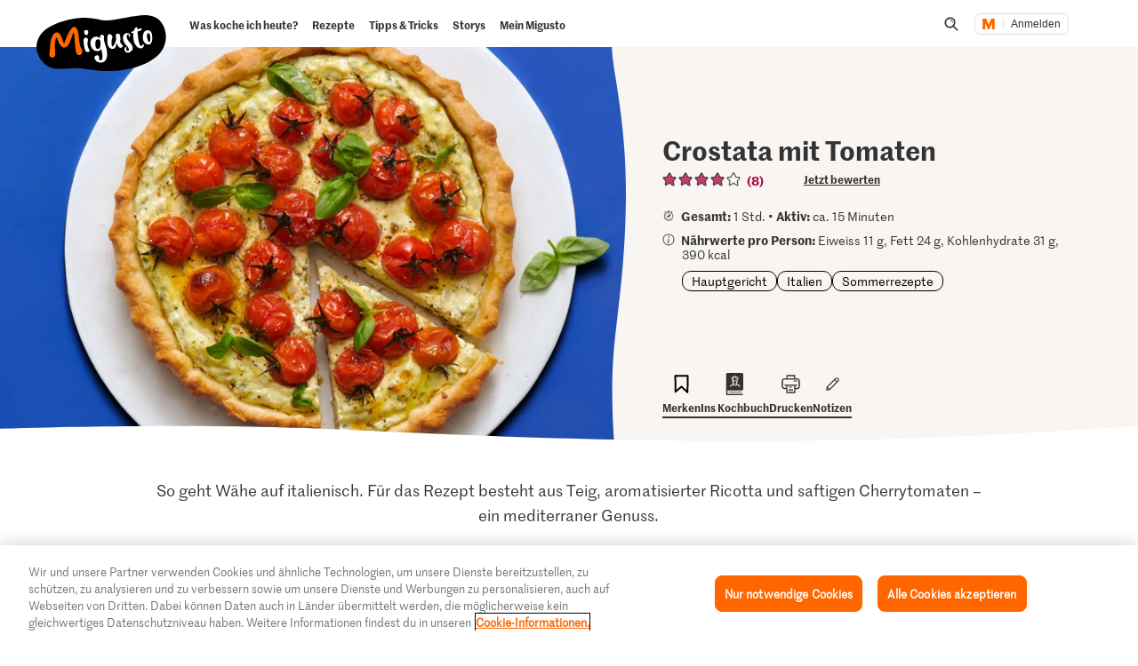

--- FILE ---
content_type: text/html; charset=utf-8
request_url: https://www.google.com/recaptcha/api2/aframe
body_size: 267
content:
<!DOCTYPE HTML><html><head><meta http-equiv="content-type" content="text/html; charset=UTF-8"></head><body><script nonce="e4MTBasVU83yjxexrjmcNw">/** Anti-fraud and anti-abuse applications only. See google.com/recaptcha */ try{var clients={'sodar':'https://pagead2.googlesyndication.com/pagead/sodar?'};window.addEventListener("message",function(a){try{if(a.source===window.parent){var b=JSON.parse(a.data);var c=clients[b['id']];if(c){var d=document.createElement('img');d.src=c+b['params']+'&rc='+(localStorage.getItem("rc::a")?sessionStorage.getItem("rc::b"):"");window.document.body.appendChild(d);sessionStorage.setItem("rc::e",parseInt(sessionStorage.getItem("rc::e")||0)+1);localStorage.setItem("rc::h",'1769908010336');}}}catch(b){}});window.parent.postMessage("_grecaptcha_ready", "*");}catch(b){}</script></body></html>

--- FILE ---
content_type: text/javascript
request_url: https://cdn.migros.ch/msrc/20251118072623/msrc-login/button.js
body_size: -327
content:
"use strict";(globalThis.webpackChunk_migros_msrc_cdn_build=globalThis.webpackChunk_migros_msrc_cdn_build||[]).push([[8881],{66031:(t,o,i)=>{i.d(o,{LoginButtonWidget:()=>a});var e=i(71403),g=i(14041),n=i(81692),l=i(53578),u=i(47521),s=i(99926);const a=({language:t="de",size:o,loginReturnTo:i,logoutReturnTo:a})=>{(0,g.useEffect)(()=>{(0,e.O)("3.0.7","msrc-login:login-button-widget")},[]);const{authToken:d,loginState:r}=(0,u.v)();return g.createElement(n.t,{content:d?s.P[t].widgets["login-widget"].logout:s.P[t].widgets["login-widget"].login,onClick:(0,l.E)(!!d,{loginReturnTo:i,logoutReturnTo:a}),ariaLabel:d?s.P[t].widgets["login-widget"].logout:s.P[t].widgets["login-widget"].aria_label_login,size:o,loginState:r})}}}]);